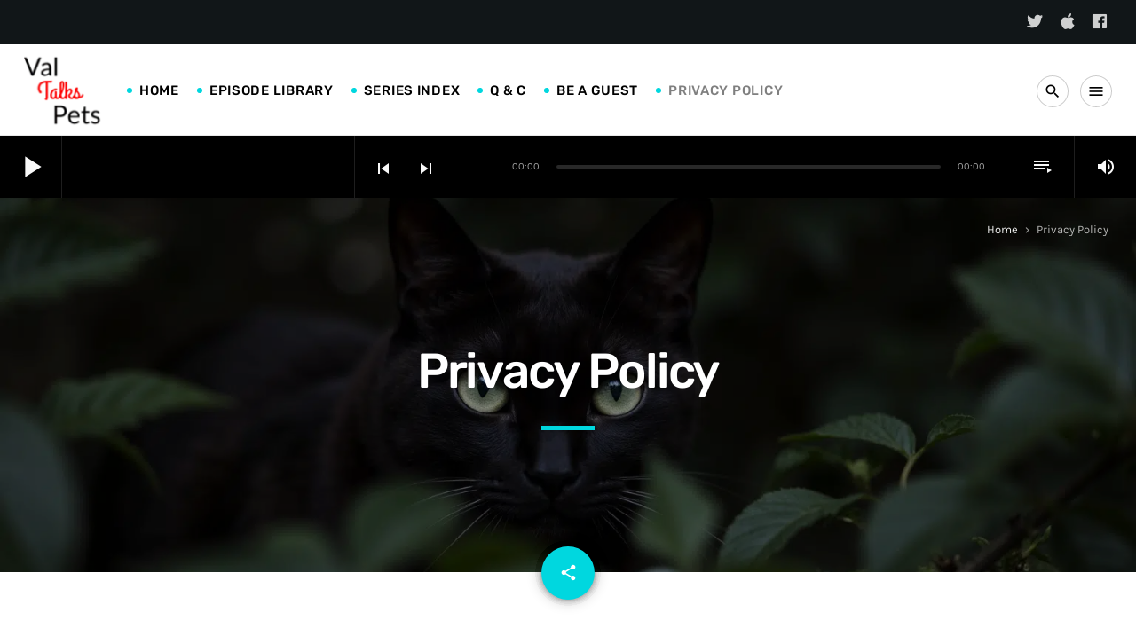

--- FILE ---
content_type: text/html; charset=UTF-8
request_url: https://valtalkspets.com/privacy-policy/
body_size: 20070
content:
<!doctype html><html class="no-js" lang="en-US"><head><script data-no-optimize="1">var litespeed_docref=sessionStorage.getItem("litespeed_docref");litespeed_docref&&(Object.defineProperty(document,"referrer",{get:function(){return litespeed_docref}}),sessionStorage.removeItem("litespeed_docref"));</script> <meta charset="UTF-8"><meta http-equiv="X-UA-Compatible" content="IE=edge"><meta name="viewport" content="width=device-width, initial-scale=1.0"> <script data-cookieconsent="ignore" type="litespeed/javascript">window.dataLayer=window.dataLayer||[];function gtag(){dataLayer.push(arguments)}
gtag("consent","default",{ad_personalization:"denied",ad_storage:"denied",ad_user_data:"denied",analytics_storage:"denied",functionality_storage:"denied",personalization_storage:"denied",security_storage:"granted",wait_for_update:500,});gtag("set","ads_data_redaction",!0)</script> <meta name='robots' content='index, follow, max-image-preview:large, max-snippet:-1, max-video-preview:-1' /><title>Privacy Policy - Val Talks Pets</title><link rel="canonical" href="https://valtalkspets.com/privacy-policy/" /><meta property="og:locale" content="en_US" /><meta property="og:type" content="article" /><meta property="og:title" content="Privacy Policy - Val Talks Pets" /><meta property="og:description" content="Last updated: 2025-01-01 Val Talks Pets&nbsp; (“us”, “we”, or “our”) operates https://valtalkspets.com (the “Site”). This page informs you of our policies regarding the collection, use and disclosure of Personal Information we receive from users of the Site. We use your Personal Information only for providing and improving the Site. By [...]" /><meta property="og:url" content="https://valtalkspets.com/privacy-policy/" /><meta property="og:site_name" content="Val Talks Pets" /><meta property="article:modified_time" content="2025-12-07T16:01:50+00:00" /><meta property="og:image" content="https://valtalkspets.com/wp-content/uploads/2025/12/Artistly-Design-019af98a-620a-705c-a53d-f9b506900bb0.png" /><meta property="og:image:width" content="1536" /><meta property="og:image:height" content="640" /><meta property="og:image:type" content="image/png" /><meta name="twitter:card" content="summary_large_image" /><meta name="twitter:label1" content="Est. reading time" /><meta name="twitter:data1" content="3 minutes" /> <script type="application/ld+json" class="yoast-schema-graph">{"@context":"https://schema.org","@graph":[{"@type":"WebPage","@id":"https://valtalkspets.com/privacy-policy/","url":"https://valtalkspets.com/privacy-policy/","name":"Privacy Policy - Val Talks Pets","isPartOf":{"@id":"https://valtalkspets.com/#website"},"primaryImageOfPage":{"@id":"https://valtalkspets.com/privacy-policy/#primaryimage"},"image":{"@id":"https://valtalkspets.com/privacy-policy/#primaryimage"},"thumbnailUrl":"https://valtalkspets.com/wp-content/uploads/2025/12/Artistly-Design-019af98a-620a-705c-a53d-f9b506900bb0.png","datePublished":"2020-04-12T15:36:19+00:00","dateModified":"2025-12-07T16:01:50+00:00","breadcrumb":{"@id":"https://valtalkspets.com/privacy-policy/#breadcrumb"},"inLanguage":"en-US","potentialAction":[{"@type":"ReadAction","target":["https://valtalkspets.com/privacy-policy/"]}]},{"@type":"ImageObject","inLanguage":"en-US","@id":"https://valtalkspets.com/privacy-policy/#primaryimage","url":"https://valtalkspets.com/wp-content/uploads/2025/12/Artistly-Design-019af98a-620a-705c-a53d-f9b506900bb0.png","contentUrl":"https://valtalkspets.com/wp-content/uploads/2025/12/Artistly-Design-019af98a-620a-705c-a53d-f9b506900bb0.png","width":1536,"height":640},{"@type":"BreadcrumbList","@id":"https://valtalkspets.com/privacy-policy/#breadcrumb","itemListElement":[{"@type":"ListItem","position":1,"name":"Home","item":"https://valtalkspets.com/"},{"@type":"ListItem","position":2,"name":"Privacy Policy"}]},{"@type":"WebSite","@id":"https://valtalkspets.com/#website","url":"https://valtalkspets.com/","name":"Val Talks Pets","description":"Because Knowing Is Caring","potentialAction":[{"@type":"SearchAction","target":{"@type":"EntryPoint","urlTemplate":"https://valtalkspets.com/?s={search_term_string}"},"query-input":{"@type":"PropertyValueSpecification","valueRequired":true,"valueName":"search_term_string"}}],"inLanguage":"en-US"}]}</script> <link rel='dns-prefetch' href='//maps.googleapis.com' /><link rel='dns-prefetch' href='//www.google.com' /><link rel='dns-prefetch' href='//www.googletagmanager.com' /><link rel='dns-prefetch' href='//www.youtube.com' /><link rel="alternate" type="application/rss+xml" title="Val Talks Pets &raquo; Feed" href="https://valtalkspets.com/feed/" /><link rel="alternate" type="application/rss+xml" title="Val Talks Pets &raquo; Comments Feed" href="https://valtalkspets.com/comments/feed/" /><link rel="alternate" title="oEmbed (JSON)" type="application/json+oembed" href="https://valtalkspets.com/wp-json/oembed/1.0/embed?url=https%3A%2F%2Fvaltalkspets.com%2Fprivacy-policy%2F" /><link rel="alternate" title="oEmbed (XML)" type="text/xml+oembed" href="https://valtalkspets.com/wp-json/oembed/1.0/embed?url=https%3A%2F%2Fvaltalkspets.com%2Fprivacy-policy%2F&#038;format=xml" /><style id="litespeed-ccss">.ttg-reaktions-shareball{width:100%;height:100%;position:relative}.ttg-reaktions-shareball__menu-btn{border-radius:50%;width:60px;height:60px;display:flex;flex-direction:column;justify-content:center;align-items:center;z-index:2;-webkit-transform-origin:50% 50%;transform-origin:50% 50%;-webkit-backface-visibility:hidden;backface-visibility:hidden;-webkit-transform:translateZ(0) translate3d(0,0,0) translate(-50%,-50%),scale(1);transform:translateZ(0) translate3d(0,0,0) translate(-50%,-50%),scale(1)}.ttg-reaktions-shareball__menu-btn .ttg-reaktions-share,.ttg-reaktions-shareball__menu-btn .ttg-reaktions-close{-webkit-transform:scale(1);transform:scale(1);opacity:1;position:absolute}.ttg-reaktions-shareball__menu-btn .ttg-reaktions-close{-webkit-transform:scale(0);transform:scale(0);opacity:0}.ttg-reaktions-shareball__menu-btn,.ttg-reaktions-shareball a{box-shadow:0 0 15px 3px rgb(0 0 0/.2)}.ttg-reaktions-shareball__pinterest{background-color:#bd081c}.ttg-reaktions-shareball__whatsapp{background-color:#25d366}.ttg-reaktions-shareball__facebook{background-color:#3b5998}.ttg-reaktions-shareball__twitter{background-color:#1da1f2}.ttg-reaktions-shareball__linkedin{background-color:#007bb5}.ttg-reaktions-shareball__tumblr{background-color:#2c4762}.ttg-reaktions-shareball__like{background-color:#87dd00}.ttg-reaktions-shareball__email{background-color:#fc0}.ttg-reaktions-shareball__menu-btn,.ttg-reaktions-shareball__icons-wrapper{position:absolute;top:50%;left:50%;-webkit-transform:translate(-50%,-50%) scale(1);transform:translate(-50%,-50%) scale(1)}.ttg-reaktions-shareball__icons{position:relative}.ttg-reaktions-shareball__icons a{position:absolute;top:calc(50% - 20px);left:calc(50% - 20px);width:40px;height:40px;border-radius:50%;display:block;-webkit-transform:translate(0,0);transform:translate(0,0);-webkit-transform-origin:50% 50%;transform-origin:50% 50%;z-index:1;text-align:center;line-height:40px;color:#fff;vertical-align:sub}.ttg-reaktions-shareball__icons a.ttg-reaktions-shareball__like span{clear:both;float:none}.ttg-reaktions-shareball__icons a.ttg-reaktions-shareball__like span.count{font-size:9px;position:absolute;bottom:17px;width:30px;margin-left:-15px;height:10px;display:block;left:50%}.ttg-reaktions-shareball__icons a i{font-size:18px;display:inline;line-height:inherit;vertical-align:middle}.ttg-reaktions-shareball i.qt-socicon-whatsapp,.ttg-reaktions-shareball i.material-icons{font-size:21px;vertical-align:sub}.ttg-reaktions-shareball i.material-icons{line-height:38px;vertical-align:top}[class^="reakticons-"]:before{font-family:"reakticons"!important;font-style:normal!important;font-weight:normal!important;font-variant:normal!important;text-transform:none!important;speak:none;line-height:1;-webkit-font-smoothing:antialiased;-moz-osx-font-smoothing:grayscale}.reakticons-heart:before{content:"j"}[class^="qt-socicon-"]:before{font-family:"qt-socicon"!important;font-style:normal!important;font-weight:normal!important;font-variant:normal!important;text-transform:none!important;speak:none;line-height:1;-webkit-font-smoothing:antialiased;-moz-osx-font-smoothing:grayscale}.qt-socicon-facebook:before{content:"8"}.qt-socicon-itunes:before{content:"w"}.qt-socicon-linkedin:before{content:"t"}.qt-socicon-tumblr:before{content:"y"}.qt-socicon-pinterest:before{content:"h"}.qt-socicon-twitter:before{content:"z"}.qt-socicon-whatsapp:before{content:"b"}ul{box-sizing:border-box}:root{--wp--preset--font-size--normal:16px;--wp--preset--font-size--huge:42px}:root{--wp--preset--aspect-ratio--square:1;--wp--preset--aspect-ratio--4-3:4/3;--wp--preset--aspect-ratio--3-4:3/4;--wp--preset--aspect-ratio--3-2:3/2;--wp--preset--aspect-ratio--2-3:2/3;--wp--preset--aspect-ratio--16-9:16/9;--wp--preset--aspect-ratio--9-16:9/16;--wp--preset--color--black:#000000;--wp--preset--color--cyan-bluish-gray:#abb8c3;--wp--preset--color--white:#ffffff;--wp--preset--color--pale-pink:#f78da7;--wp--preset--color--vivid-red:#cf2e2e;--wp--preset--color--luminous-vivid-orange:#ff6900;--wp--preset--color--luminous-vivid-amber:#fcb900;--wp--preset--color--light-green-cyan:#7bdcb5;--wp--preset--color--vivid-green-cyan:#00d084;--wp--preset--color--pale-cyan-blue:#8ed1fc;--wp--preset--color--vivid-cyan-blue:#0693e3;--wp--preset--color--vivid-purple:#9b51e0;--wp--preset--gradient--vivid-cyan-blue-to-vivid-purple:linear-gradient(135deg,rgba(6,147,227,1) 0%,rgb(155,81,224) 100%);--wp--preset--gradient--light-green-cyan-to-vivid-green-cyan:linear-gradient(135deg,rgb(122,220,180) 0%,rgb(0,208,130) 100%);--wp--preset--gradient--luminous-vivid-amber-to-luminous-vivid-orange:linear-gradient(135deg,rgba(252,185,0,1) 0%,rgba(255,105,0,1) 100%);--wp--preset--gradient--luminous-vivid-orange-to-vivid-red:linear-gradient(135deg,rgba(255,105,0,1) 0%,rgb(207,46,46) 100%);--wp--preset--gradient--very-light-gray-to-cyan-bluish-gray:linear-gradient(135deg,rgb(238,238,238) 0%,rgb(169,184,195) 100%);--wp--preset--gradient--cool-to-warm-spectrum:linear-gradient(135deg,rgb(74,234,220) 0%,rgb(151,120,209) 20%,rgb(207,42,186) 40%,rgb(238,44,130) 60%,rgb(251,105,98) 80%,rgb(254,248,76) 100%);--wp--preset--gradient--blush-light-purple:linear-gradient(135deg,rgb(255,206,236) 0%,rgb(152,150,240) 100%);--wp--preset--gradient--blush-bordeaux:linear-gradient(135deg,rgb(254,205,165) 0%,rgb(254,45,45) 50%,rgb(107,0,62) 100%);--wp--preset--gradient--luminous-dusk:linear-gradient(135deg,rgb(255,203,112) 0%,rgb(199,81,192) 50%,rgb(65,88,208) 100%);--wp--preset--gradient--pale-ocean:linear-gradient(135deg,rgb(255,245,203) 0%,rgb(182,227,212) 50%,rgb(51,167,181) 100%);--wp--preset--gradient--electric-grass:linear-gradient(135deg,rgb(202,248,128) 0%,rgb(113,206,126) 100%);--wp--preset--gradient--midnight:linear-gradient(135deg,rgb(2,3,129) 0%,rgb(40,116,252) 100%);--wp--preset--font-size--small:13px;--wp--preset--font-size--medium:20px;--wp--preset--font-size--large:36px;--wp--preset--font-size--x-large:42px;--wp--preset--spacing--20:0.44rem;--wp--preset--spacing--30:0.67rem;--wp--preset--spacing--40:1rem;--wp--preset--spacing--50:1.5rem;--wp--preset--spacing--60:2.25rem;--wp--preset--spacing--70:3.38rem;--wp--preset--spacing--80:5.06rem;--wp--preset--shadow--natural:6px 6px 9px rgba(0, 0, 0, 0.2);--wp--preset--shadow--deep:12px 12px 50px rgba(0, 0, 0, 0.4);--wp--preset--shadow--sharp:6px 6px 0px rgba(0, 0, 0, 0.2);--wp--preset--shadow--outlined:6px 6px 0px -3px rgba(255, 255, 255, 1), 6px 6px rgba(0, 0, 0, 1);--wp--preset--shadow--crisp:6px 6px 0px rgba(0, 0, 0, 1)}body{padding-bottom:60px}.qtmplayer{position:fixed;bottom:0;width:100%;z-index:100}.qtmplayer__debug{display:block;width:80%;height:30%;font-size:9px;background:rgb(0 0 0/.8);color:#fff;position:fixed;top:120px;left:0;z-index:99999999999;overflow:scroll;opacity:0}.qtmplayer__controls{height:60px;position:relative;width:100%;z-index:22;margin:0 auto}.qtmplayer__controllayer{display:block;width:100%;height:60px}.qtmplayer__basic{display:flex;width:100%;height:60px;z-index:100;position:relative}.qtmplayer__play,.qtmplayer__openbtn,.qtmplayer__songdata{display:inherit;float:left;height:60px;width:60px;line-height:60px;align-items:center}.qtmplayer__play i,.qtmplayer__openbtn i{width:60px;text-align:center}.qtmplayer__play{border-right:1px solid rgb(100 100 100/.3)}.qtmplayer__openbtn{border-left:1px solid rgb(100 100 100/.3)}.qtmplayer__songdata{flex-grow:1;flex-wrap:wrap;text-align:left;padding:12px}.qtmplayer__songdata p{display:block;clear:both;flex-basis:100%;margin:0;line-height:1.2em;font-size:15px}.qtmplayer__title,.qtmplayer__artist{white-space:nowrap;overflow:hidden;text-overflow:ellipsis;max-height:1.2em;max-width:100%}.qtmplayer__notification{position:absolute;color:#f9f9f9;top:0;right:1px;font-size:18px;padding:0 3px;-webkit-transform:scale(0);transform:scale(0);will-change:transform;display:inline-block;top:0%;left:0%;margin-left:0;margin-top:1px;box-shadow:none;font-size:16px;line-height:inherit;width:60px;height:60px;top:0;left:0;border-radius:50%;overflow:hidden}.qtmplayer__advanced,.qtmplayer__playlistcontainer{padding:0;position:fixed;top:0;left:0;height:100vh;max-height:100%;padding-bottom:60px;width:100vw;z-index:110;-webkit-transform:translateX(100%);transform:translateX(100%);display:flex}.qtmplayer__advanced>*,.qtmplayer__playlistcontainer>*{z-index:20;position:relative}.qtmplayer__covercontainer{width:100%;padding:22px 22px 0 22px;margin:30px auto 20px auto;max-height:55vh;max-width:80%}.qtmplayer__cover{width:100%;border-radius:3px;overflow:hidden;display:block;line-height:0;box-shadow:0 0 25px rgb(0 0 0/.8);position:relative;padding-top:100%}.qtmplayer__songdatam{padding:0 24px;text-align:center}.qtmplayer__songdatam p{text-overflow:ellipsis;height:1.2em;line-height:1em;overflow:hidden;margin:0;padding:0}.qtmplayer__volume{display:none}.qtmplayer__time,.qtmplayer__length{height:60px;line-height:60px;font-size:11px;left:-14%;position:absolute;opacity:.65}.qtmplayer__length{left:auto;right:-14%}.qtmplayer__track{height:60px;position:relative;width:70%;left:15%}.qtmplayer-track-adv{position:absolute;display:block;width:0%;height:4px;top:50%;left:0;z-index:2;content:" ";margin-top:-2px;border-radius:2px}.qtmplayer-tbg{width:100%;background-color:rgb(100 100 100/.4)}.qtmplayer-track-minicue{position:absolute;width:1px;height:1px;opacity:1;top:50%;left:0;z-index:3;content:" ";display:block;display:none}.qtmplayer-track-minicue::before{display:block;content:" ";background:#fff;position:absolute;box-sizing:border-box;top:0;left:0;opacity:1;border-radius:50%;width:10px;height:10px;margin-top:-5px;margin-left:-5px}.qtmplayer-track-minicue::after{display:block;content:" ";width:40px;height:40px;background:#fff0;position:absolute;top:0;left:0;margin-left:-20px;margin-top:-20px;opacity:.3}.qtmplayer__actions{height:62px;line-height:62px;text-align:center;bottom:62px;width:100%;position:absolute;bottom:20px;word-break:keep-all}.qtmplayer__prev,.qtmplayer__next,.qtmplayer__cart,.qtmplayer__playlistbtn,.qtmplayer__plclose{float:none;border:none;height:62px;width:62px;line-height:62px;text-align:center;display:inline-block;vertical-align:middle;width:auto;flex-grow:1;min-width:30px;color:inherit}.qtmplayer__prev i,.qtmplayer__next i,.qtmplayer__cart i,.qtmplayer__playlistbtn i,.qtmplayer__plclose i{width:auto;vertical-align:sub;line-height:62px;padding:0 12px}.qtmplayer__cart{position:absolute;right:10px}.qtmplayer__playmob{width:62px;height:62px;line-height:62px;text-align:center;border-radius:50px;border:2px solid;display:inline-block;color:inherit;margin:0 8px}.qtmplayer__playmob i{font-size:38px;vertical-align:top;line-height:58px}.qtmplayer__playlistbtn{position:absolute;top:0;right:0;width:60px}.qtmplayer__plclose__adv{position:absolute;top:0;left:0}.qtmplayer__bgimg{position:absolute;top:0;left:0;z-index:0;width:100%;height:100%;background-size:cover;opacity:.5}.qtmplayer__bgimg::after{position:absolute;top:0;left:0;z-index:2;width:100%;height:100%;display:block;content:" ";background:linear-gradient(to bottom,#fff0 0%,#fff0 1%,rgb(0 0 0/.99) 50%)}.qtmplayer__playlistcontainer{z-index:20000;opacity:1;display:block;left:0;top:0;padding:0;width:100vw;width:100%}.qtmplayer-column-left{display:none}.qtmplayer-playlist{margin:0;padding:0;position:relative;z-index:10;border-top:1px solid rgb(100 100 100/.3)}.qtmplayer-playlist li{list-style:none;padding:0;line-height:1.2em;clear:both;display:block;border-bottom:1px solid rgb(100 100 100/.3);position:relative;margin:0}.qtmplayer-playlist li:last-child{border-bottom:none}.qtmplayer-playlist li p{margin-bottom:0;position:relative}.qtmplayer-playlist li *{z-index:5}.qtmplayer-playlist li img{position:absolute;z-index:0;height:68px;width:68px;left:0;top:0;opacity:.4}.qtmplayer-playlist li::after{display:block;clear:both;width:100%;content:" "}.qtmplayer-playlist li .qtmplayer-play{display:inline-block;float:left;width:68px;height:68px;text-align:center;line-height:68px;display:inline-block;z-index:20;position:relative;vertical-align:baseline}.qtmplayer-playlist li .qtmplayer-play i{vertical-align:baseline;line-height:68px;font-size:36px}.qtmplayer-playlist li p{width:calc(100% - 140px);float:left;padding-left:22px;padding-top:16px;position:relative;max-height:70px;overflow:hidden}.qtmplayer-playlist li .qtmplayer-tit{font-size:14px;font-weight:700;color:inherit}.qtmplayer-playlist li .qtmplayer-art{font-size:12px}.qtmplayer-playlist li .qtmplayer-tit,.qtmplayer-playlist li .qtmplayer-art{display:block;clear:both;line-height:1.3em;max-width:100%;white-space:nowrap;overflow:hidden;text-overflow:ellipsis}@media only screen and (min-width:1201px){body{padding-bottom:0}.qtmplayer{position:relative}.qtmplayer__controls{height:70px;padding:0;max-width:1706px;margin:0 auto}.qtmplayer__controllayer{height:70px}.qtmplayer__basic{height:70px;width:400px;border-right:1px solid rgb(100 100 100/.3);float:left}.qtmplayer__openbtn{display:none}.qtmplayer__play,.qtmplayer__openbtn,.qtmplayer__songdata{height:70px;width:70px;line-height:70px;color:inherit}.qtmplayer__play i,.qtmplayer__openbtn i{width:70px}.qtmplayer__play i{font-size:40px}.qtmplayer__songdata{width:auto;display:block;flex-grow:1;padding:15px 18px;width:320px}.qtmplayer__songdata p{line-height:1.4em;max-height:1.4em;letter-spacing:.01em;text-transform:capitalize}.qtmplayer__songdata .qtmplayer__title{font-size:15px;max-height:23px}.qtmplayer__songdata .qtmplayer__artist{opacity:.5;font-size:13px}.qtmplayer__play .qtmplayer__notification{font-size:18px}.qtmplayer__advanced{position:relative;-webkit-transform:none;transform:none;padding:0;width:auto;flex-grow:1;display:flex}.qtmplayer__time,.qtmplayer__length{height:70px;line-height:70px}.qtmplayer__playmob,.qtmplayer__songdatam{display:none}.qtmplayer__covercontainer{width:70px;height:70px;padding:0;margin:0;display:block}.qtmplayer__cover{border-radius:0;box-shadow:none}.qtmplayer__bgimg{display:none}.qtmplayer__actions{width:auto;position:relative;height:70px;line-height:70px;bottom:0;padding:0 10px;border-right:1px solid rgb(100 100 100/.3)}.qtmplayer__prev,.qtmplayer__next,.qtmplayer__cart,.qtmplayer__playlistbtn,.qtmplayer__plclose,.qtmplayer__volume{height:70px;line-height:inherit;position:relative;width:auto;max-width:70px;height:70px;line-height:70px;display:inline-block;overflow:hidden;text-align:center}.qtmplayer__prev i,.qtmplayer__next i,.qtmplayer__cart i,.qtmplayer__playlistbtn i,.qtmplayer__plclose i,.qtmplayer__volume i{padding:0 10px;line-height:inherit;max-width:44px;overflow:hidden}.qtmplayer__cart{position:relative;right:initial}.qtmplayer__volume{width:70px;border-left:1px solid rgb(100 100 100/.3);position:relative}.qtmplayer__track{height:70px;left:0;width:100%}.qtmplayer__trackcontainer{position:relative;height:70px;flex-grow:1;left:0;width:auto;padding:0 80px;flex-grow:1}.qtmplayer__time{left:-50px}.qtmplayer__length{right:-50px}.qtmplayer__plclose{display:none}.qtmplayer__playlistcontainer{-webkit-transform:none;transform:none;position:relative;max-height:0;overflow:hidden;max-width:1706px;margin:0 auto;padding:0;height:auto;z-index:20}.qtmplayer__playlistcontainer::-webkit-scrollbar{width:0;height:0;background:#fff0}.qtmplayer__nocover .qtmplayer__covercontainer{display:none}.qtmplayer__vcontainer{display:block;position:absolute;top:100%;left:-1px;width:70px;height:150px;padding:0;height:0;overflow:hidden;z-index:8000;border:1px solid #fff0;border-top:none;margin-top:-1px}.qtmplayer__vcontrol{display:block;left:0;width:100%;position:relative;height:100px;top:25px}.qtmplayer__vtrack,.qtmplayer__vfill{display:block;height:100px;width:4px;border-radius:2px;position:absolute;left:50%;margin-left:-2px}.qtmplayer__vfill{bottom:0;top:auto}.qtmplayer__vball{top:0;left:50%;position:absolute;margin-left:0;display:block}}.qtmplayer__controllayer,.qtmplayer__basic,.qtmplayer__advanced,.qtmplayer-playlist,.qtmplayer__vcontainer,.qtmplayer__playlistcontainer,.qtmplayer__notification{background:#333;color:#f9f9f9}.qtmplayer-content-accent,.qtmplayer-btn,.qtmplayer__vfill{background:#F90;color:#fff}.qtmplayer-buffer,.qtmplayer__vtrack{background-color:rgb(255 255 255/.5)}@media only screen and (max-width:600px){.wpcast-hide-on-small-only{display:none!important}}@media only screen and (max-width:1200px){.wpcast-hide-on-large-and-down{display:none!important}}@media only screen and (min-width:1201px){.wpcast-hide-on-large-only{display:none!important}}html{font-family:sans-serif;-ms-text-size-adjust:100%;-webkit-text-size-adjust:100%;box-sizing:border-box}body{margin:0}*,*:before,*:after{box-sizing:inherit}a{text-decoration:none}nav{display:block}a{background-color:#fff0}img{border:0}hr{box-sizing:content-box;height:0}button,input{color:inherit;font:inherit;margin:0}button{overflow:visible}button{-webkit-appearance:button}button::-moz-focus-inner,input::-moz-focus-inner{border:0;padding:0}input{line-height:normal}input[type="text"]{background:#fff;color:#888}ul{padding:0}ul li{list-style-type:none}html,body{scroll-behavior:smooth}.wpcast-global{max-width:100%;max-width:100vw;overflow-x:hidden}.wpcast-container{width:100%;padding:0 16px;margin:0 auto}.wpcast-left{float:left!important}.wpcast-right{float:right!important}.wpcast-center{margin-left:auto;margin-right:auto}.wpcast-master{overflow-x:hidden}*,:before,:after{box-sizing:border-box;-webkit-backface-visibility:hidden;margin:0;padding:0;outline:none!important}a{outline:none!important}img{max-width:100%;height:auto;display:inline-block}.wpcast-right{float:right}.wpcast-section{padding:40px 0}.wpcast-bgimg{position:absolute;z-index:1;top:0;left:0;height:100%;width:100%;overflow:hidden;clip:rect(0,auto,auto,0);background:#111}.wpcast-bgimg img{position:absolute;z-index:1;top:0;left:0;height:100%;width:100%;-o-object-fit:cover;object-fit:cover;max-width:100%;min-width:100%;vertical-align:bottom}html{font-size:.875em}body{line-height:1.54;letter-spacing:-.018em;text-rendering:optimizeLegibility}p{margin-bottom:1.3em;-webkit-hyphens:auto;-ms-hyphens:auto;hyphens:auto;line-height:1.54}p:last-child{margin-bottom:0}p::after{display:block;content:" ";width:100%;clear:both}h1,h3,h6{margin:1.414em 0 .77em;margin:1.25em 0 .54em;line-height:1.3;letter-spacing:-.02em;text-rendering:geometricPrecision}h3 a{color:inherit}h1{margin-top:0;font-size:1.802em}h3{font-size:1.424em}h6{font-size:1em}.wpcast-small{font-size:.889em}a i,a:-webkit-any-link i{vertical-align:middle}*{word-break:break-word}ul{margin-left:26px}ul li{padding:8px}ul>li{list-style-type:square}hr{clear:both;margin:.5em 0;border:none;border-top:2px solid;opacity:.15}.wpcast-btn{padding:0 17px;text-transform:uppercase;height:34px;line-height:32px;border-radius:17px;text-align:center;min-width:34px;display:inline-block;vertical-align:middle;border:1px solid;color:inherit;font-size:12px;text-rendering:geometricPrecision;background-size:0% 102%;background-repeat:no-repeat;background-position:-2px 101%;background-image:linear-gradient(to right,rgb(169 196 211/.3) 100%,#fff 100%)}.wpcast-btn__r{padding:0;width:34px}.wpcast-btn i{line-height:34px;display:inline-block;vertical-align:baseline;position:relative;margin:-1px 0 0 0;font-size:1.5em;display:inline-flex;display:-webkit-inline-flex;vertical-align:bottom}.wpcast-btn.wpcast-icon-l{padding:0 17px 0 13.6px}.wpcast-btn.wpcast-icon-l i{float:left;line-height:34px;margin-right:4px}.wpcast-btn-primary{border:none;line-height:34px}.wpcast-headerbar{position:relative;z-index:250}.wpcast-menu{overflow:hidden;border-bottom:1px solid rgb(100 100 100/.15);vertical-align:middle;text-align:right;min-height:54px;line-height:46px;padding:4px 10px;position:relative;z-index:250}.wpcast-menu__logo{margin:0;line-height:46px;height:46px;vertical-align:middle;display:inline-block;float:left}.wpcast-menu__logo img{line-height:0;max-height:46px;width:auto;vertical-align:middle}.wpcast-logo_header{display:none}.wpcast-logo_header_mob{display:block}.wpcast-menu-horizontal{display:none}.wpcast-menubar li{list-style:none;display:inline-block;margin:0 10px 0 0;padding:0}.wpcast-menubar li a{text-transform:uppercase;color:inherit;font-size:15px}.wpcast-menubar li::before{display:inline-block;content:" ";width:4px;height:4px;border-radius:50%;background:#fff;margin-right:4px;vertical-align:middle;margin-top:-2px}.wpcast-menubar>li>a{max-width:220px;white-space:nowrap;overflow:hidden;text-overflow:ellipsis}.wpcast-secondaryhead{display:none}.wpcast-overlay{position:fixed;width:100%;width:100vw;height:100%;height:100vh;overflow-x:hidden;overflow-y:auto;-webkit-transform:translateX(110%);transform:translateX(110%);z-index:500000;top:0;left:0}.wpcast-overlay__closebar{min-height:54px;line-height:46px;padding:4px 16px;text-align:right}.wpcast-searchbar{position:fixed;width:100%;width:100vw;height:54px;overflow:hidden;-webkit-transform:translateX(100%);transform:translateX(100%);z-index:500;top:0;left:0;line-height:46px;padding:4px 16px}.wpcast-searchbar form{margin:0;padding:0;height:54px;width:80%;width:calc(100% - 46px);float:left}.wpcast-searchbar form input{width:100%;height:46px;line-height:46px;font-size:1.4rem;padding-right:10px;border:none;background:#fff0;color:inherit}.wpcast-menu-tree{margin:0;padding:0;line-height:1.2em}.wpcast-menu-tree li{list-style-type:none;padding:0;position:relative;border-top:1px solid rgb(100 100 100/.1)}.wpcast-menu-tree li a{padding:.2em 1em;display:inline-block;vertical-align:middle;opacity:1}.wpcast-menu-tree li>a{min-height:40px;line-height:40px}.wpcast-social i{font-size:1.2em;margin-top:-.12em}.wpcast-pageheader{position:relative;text-align:center}.wpcast-pageheader h1{margin:0}.wpcast-pageheader__contents{padding:70px 0;position:relative;z-index:8;background:rgb(0 0 0/.4)}.wpcast-pageheader .wpcast-decor{margin-top:16px;margin-bottom:0}.wpcast-pageheader__breadcrumb{display:none}.wpcast-pageheader__breadcrumb{position:absolute;z-index:30;bottom:16px;width:100%;padding:0 15px}.wpcast-pageheader .wpcast-shareball{position:absolute;z-index:20;height:1px;width:100%}.wpcast-decor{width:60px;margin-top:0;margin-bottom:0;border-width:5px;opacity:1}.wpcast-caption__s{text-transform:uppercase;letter-spacing:.05em}.wpcast-caption{position:relative;padding-bottom:.5em}.wpcast-caption::after{display:inline-block;content:" ";margin:0;padding:0;height:6px;width:30px;border-bottom:2px solid;position:absolute;bottom:-2px;left:0}.wpcast-caption__s{border-bottom:1px solid rgb(100 100 100/.2);margin-bottom:1.6em;font-size:13px}.wpcast-container{width:100%;max-width:860px;margin:0 auto;padding:0;padding-left:10px;padding-right:10px}.wpcast-row{margin:0-5px}.wpcast-row:after{content:"";display:table;clear:both}.wpcast-row .wpcast-col{float:left;box-sizing:border-box;padding:0 5px}.wpcast-row .wpcast-col.wpcast-s12{width:100%;margin-left:auto;left:auto;right:auto}.wpcast-row .wpcast-col.wpcast-s12:nth-child(n+1){clear:left}.wpcast-breadcrumb{margin:5px 0 0 0;padding:0;position:relative;line-height:16px;display:block;clear:both;text-align:right;overflow:hidden;opacity:1}.wpcast-breadcrumb li{line-height:13px;display:inline-block;font-size:13px;padding:0;font-size:13px;float:none}.wpcast-breadcrumb li i{opacity:.6;font-size:1em;vertical-align:middle}.wpcast-breadcrumb li a,.wpcast-breadcrumb li span{color:inherit;opacity:.95;padding:0;font-size:13px;padding:0 4px}.wpcast-breadcrumb li span{opacity:.7}.wpcast-breadcrumb li:first-child a{padding-left:0}.wpcast-sidebar__offcanvas{padding:1rem}.wpcast-widget{list-style:none;padding:0;margin:5px 0 45px 0;font-size:15px;letter-spacing:.03em;line-height:1.5em}.wpcast-widget__title,.wpcast-widget__title.wpcast-caption{margin-bottom:1rem;margin-top:0;color:inherit}.wpcast-widget.widget_recent_entries ul{margin:8px 0 0 0}.wpcast-widget.widget_recent_entries ul li{list-style-type:none;padding:.2em 0;margin:0}.wpcast-widget.widget_recent_entries ul li:first-child{padding-top:0}.wpcast-widget.widget_recent_entries>ul>li{border-bottom:1px solid rgb(100 100 100/.1);padding:.3em 0}.wpcast-widget .tagcloud a{display:inline-block;margin:0 4px 4px 0;float:left;text-transform:uppercase;background:rgb(100 100 100/.1);padding:2px 6px}.wpcast-widget>ul{margin:0;padding:0}.wpcast-widget>ul{margin:0 0 20px 0}body{background-color:#f9f9f9;color:#777}a{color:#00a8c6}.wpcast-btn{border-color:rgb(119 119 119/.2)}h1,h3,h6{color:#343434}.wpcast-caption__s{color:rgb(119 119 119/.65)}.wpcast-paper{background-color:#fff}.wpcast-primary{background-color:#111618;color:#fff}.wpcast-primary h1{color:#fff}.ttg-reaktions-accent,.wpcast-btn-primary,.wpcast-menubar li::before{background-color:#00a8c6;color:#fff}.wpcast-decor,.wpcast-caption::after{border-color:#00a8c6}@media only screen and (min-width:1201px){.wpcast-btn{background-image:linear-gradient(to right,rgb(0 215 223/.5) 100%,#fff 100%)}.wpcast-btn{background-image:linear-gradient(to right,#00d7df 100%,#fff 100%)}}@media only screen and (min-width:601px){.wpcast-container{width:100%;max-width:740px}html{font-size:1em}h1{font-size:2.332em}h3{font-size:1.728em}h6{font-size:1em}.wpcast-small{font-size:1em}.wpcast-btn{padding:0 20px;height:36px;line-height:34px;border-radius:18px;min-width:36px;font-size:13px}.wpcast-btn__r{width:36px;padding:0}.wpcast-btn i{line-height:36px}.wpcast-btn.wpcast-icon-l{padding:0 20px 0 15px}.wpcast-btn.wpcast-icon-l i{line-height:36px;margin-right:8px}.wpcast-btn-primary{line-height:36px}.wpcast-caption__s{font-size:1em}.wpcast-section{padding:70px 0}.wpcast-row{margin:0-10px}.wpcast-row .wpcast-col{padding:0 10px}.wpcast-row .wpcast-col.wpcast-m6{width:50%;margin-left:auto;left:auto;right:auto}.wpcast-row .wpcast-col.wpcast-s12:nth-child(n+1){clear:none}.wpcast-row .wpcast-col.wpcast-m6:nth-child(2n+1){clear:left}.wpcast-menu{min-height:78px;line-height:70px;position:relative;padding:0;width:100%}.wpcast-menu__cont{margin:0 auto;padding:4px 16px}.wpcast-menu__logo{line-height:70px;height:70px}.wpcast-menu__logo img{max-height:70px}.wpcast-logolink{height:70px;display:block;line-height:65px}.wpcast-logo_header{display:inline-block;vertical-align:middle;display:inline}.wpcast-logo_header_mob{display:none}.wpcast-secondaryhead{display:block}.wpcast-secondaryhead__cont{max-width:1760px;margin:0 auto;min-height:50px;line-height:50px;padding:0 16px}.wpcast-secondaryhead .wpcast-social a{color:inherit;font-size:15px;padding:0 4px;margin-left:5px;opacity:.8}.wpcast-pageheader__contents{padding:130px 0}.wpcast-pageheader__breadcrumb{display:block}.wpcast-searchbar{position:absolute;height:78px;-webkit-transform:translateX(100%);transform:translateX(100%);line-height:78px}.wpcast-searchbar__cont{max-width:1760px;padding:0;margin:0 auto}.wpcast-searchbar form{height:78px;float:left}.wpcast-searchbar form input{height:78px;line-height:78px;font-size:1.8rem;padding-right:20px;padding-left:0;width:calc(100% - 200px);vertical-align:middle;float:left}.wpcast-single__nosidebar .wpcast-entrycontent>*:not(.alignwide):not(.alignleft):not(.alignright):not(.alignfull):not(blockquote):not(hr){margin-left:auto;margin-right:auto;max-width:910px;padding-left:70px;padding-right:70px}}@media only screen and (min-width:993px){html{font-size:1em}h1{font-size:2.332em}h3{font-size:1.728em}h6{font-size:1em}.wpcast-small{font-size:1em}.wpcast-container{width:100%;max-width:960px}}@media only screen and (min-width:1201px){html{font-size:1.125rem}h1{font-size:3.051rem}h3{font-size:1.953rem}h6{font-size:1rem}.wpcast-small{font-size:15px}.wpcast-caption__s{font-size:15px}.wpcast-section{padding:120px 0}.wpcast-container{max-width:1170px;padding:0}.wpcast-row{margin:0-15px}.wpcast-row .wpcast-col{padding:0 15px}.wpcast-row .wpcast-col.wpcast-m6:nth-child(2n+1){clear:none}.wpcast-row .wpcast-col.wpcast-l12{width:100%;margin-left:auto;left:auto;right:auto}.wpcast-row .wpcast-col.wpcast-s12:nth-child(n+1){clear:none}.wpcast-row .wpcast-col.wpcast-l12:nth-child(n+1){clear:left}.wpcast-menu{display:table;width:100%;min-height:100px;line-height:46px;table-layout:fixed;overflow:visible;padding:0}.wpcast-menu__cont{max-width:1760px;margin:0 auto;padding:27px}.wpcast-menu__logo{display:table-cell;line-height:100px;height:100px;margin:-27px 0;max-width:250px}.wpcast-menu__logo img{max-height:100px}.wpcast-menu .wpcast-btn{margin-left:8px}.wpcast-logolink{height:100px;line-height:94px}.wpcast-menu-horizontal{display:table-cell;max-width:70%;max-width:calc(100% - 310px);text-align:left;float:left;min-height:46px;line-height:46px}.wpcast-menu-horizontal .wpcast-menubar li{padding-left:14px}.wpcast-menu-horizontal .wpcast-menubar li::before{margin-right:8px;margin-top:-3px;width:6px;height:6px;position:absolute;top:50%;left:0}.wpcast-menu-horizontal .wpcast-menubar>li{line-height:46px;height:46px;position:relative;padding:0 10px 0 14px;z-index:10;float:left}.wpcast-menu-horizontal .wpcast-menubar>li>a{line-height:46px;height:46px;position:relative;max-width:180px;text-overflow:ellipsis;overflow:hidden;display:inline-block;float:right}.wpcast-menu-horizontal .wpcast-menubar>li>a::before{display:inline-block;float:left}.wpcast-menu-horizontal .wpcast-menubar .current-menu-item>a{opacity:.5}.wpcast-secondaryhead__cont{padding:0 27px}.wpcast-pageheader__contents{padding:160px 0;text-rendering:geometricPrecision}.wpcast-pageheader .wpcast-decor{margin-top:26px}.wpcast-pageheader__breadcrumb{top:0;padding:27px 0;width:100%;height:80px}.wpcast-pageheader__breadcrumb .wpcast-breadcrumb{padding:0 27px;text-align:right;max-width:1760px;margin:0 auto}.wpcast-searchbar{height:100px;line-height:100px;padding:0 20px}.wpcast-searchbar__cont{max-width:1706px;padding:0;margin:0 auto}.wpcast-searchbar form{height:100px;float:left}.wpcast-searchbar form input{height:100px;line-height:100px;font-size:1.8rem;padding-right:20px;padding-left:0;width:calc(100% - 200px);vertical-align:middle;float:left}.wpcast-single__nosidebar .wpcast-entrycontent>*:not(.alignwide):not(.alignleft):not(.alignright):not(.alignfull):not(blockquote):not(hr){margin-left:auto;margin-right:auto;max-width:910px;padding-left:70px;padding-right:70px}.wpcast-sidebar__offcanvas{padding:30px}.wpcast-sticky__content{width:100%}.wpcast-overlay{width:420px;left:auto;right:0;box-shadow:-2px 0 18px 3px rgb(0 0 0/.2)}}.material-icons{font-family:"Material Icons";font-weight:400;font-style:normal;font-size:24px;display:inline-block;line-height:1;text-transform:none;letter-spacing:normal;word-wrap:normal;white-space:nowrap;direction:ltr;-webkit-font-smoothing:antialiased;text-rendering:optimizeLegibility;-moz-osx-font-smoothing:grayscale;font-feature-settings:"liga"}body,html{font-family:Karla,Helvetica,Arial,sans-serif;font-weight:400;font-style:normal;letter-spacing:0em}strong{font-family:Karla,Helvetica,Arial,sans-serif;font-weight:700;font-style:normal;letter-spacing:-.02em}h1,h3,h6{font-family:Rubik,Helvetica,Arial,sans-serif;font-weight:500;font-style:normal;letter-spacing:-.04em;text-transform:none}.wpcast-btn,.wpcast-caption,.wpcast-menu,.wpcast-secondaryhead,.wpcast-menu-tree,button{font-family:Rubik,Helvetica,Arial,sans-serif;font-weight:500;font-style:normal;letter-spacing:.04em;text-transform:uppercase}.qtmplayer__controllayer,.qtmplayer__basic,.qtmplayer__advanced,.qtmplayer-playlist,.qtmplayer__vcontainer,.qtmplayer__playlistcontainer,.qtmplayer__notification{background:#000}.qtmplayer-buffer,.qtmplayer__vtrack{background:#fff}body{background-color:#fff;color:#000}a{color:#00d7df}.wpcast-btn{border-color:rgb(0 0 0/.2)}h1,h3,h6{color:#343434}.wpcast-caption__s{color:rgb(0 0 0/.66)}.wpcast-paper{background-color:#fff}.wpcast-primary{background-color:#111618}.wpcast-primary,.wpcast-primary h1{color:#fff}.ttg-reaktions-accent,.wpcast-btn-primary,.wpcast-menubar li::before,button.wpcast-btn-primary{background-color:#00d7df;color:#fff}.wpcast-decor,.wpcast-caption::after{border-color:#00d7df}@media only screen and (min-width:1201px){.wpcast-btn{background-image:linear-gradient(to right,rgb(255 22 22/.5) 100%,#ffffff 100%)}.wpcast-btn{background-image:linear-gradient(to right,#ff1616 100%,#ffffff 100%)}}h1,h3,h6{text-rendering:geometricPrecision}.wpcast-btn,.wpcast-caption,.wpcast-menu,.wpcast-secondaryhead,.wpcast-menu-tree,button{text-rendering:geometricPrecision}html body{text-rendering:geometricPrecision}</style><link rel="preload" data-asynced="1" data-optimized="2" as="style" onload="this.onload=null;this.rel='stylesheet'" href="https://valtalkspets.com/wp-content/litespeed/ucss/6b6d3852be3e6d7191017513f9eac598.css?ver=a492a" /><script type="litespeed/javascript">!function(a){"use strict";var b=function(b,c,d){function e(a){return h.body?a():void setTimeout(function(){e(a)})}function f(){i.addEventListener&&i.removeEventListener("load",f),i.media=d||"all"}var g,h=a.document,i=h.createElement("link");if(c)g=c;else{var j=(h.body||h.getElementsByTagName("head")[0]).childNodes;g=j[j.length-1]}var k=h.styleSheets;i.rel="stylesheet",i.href=b,i.media="only x",e(function(){g.parentNode.insertBefore(i,c?g:g.nextSibling)});var l=function(a){for(var b=i.href,c=k.length;c--;)if(k[c].href===b)return a();setTimeout(function(){l(a)})};return i.addEventListener&&i.addEventListener("load",f),i.onloadcssdefined=l,l(f),i};"undefined"!=typeof exports?exports.loadCSS=b:a.loadCSS=b}("undefined"!=typeof global?global:this);!function(a){if(a.loadCSS){var b=loadCSS.relpreload={};if(b.support=function(){try{return a.document.createElement("link").relList.supports("preload")}catch(b){return!1}},b.poly=function(){for(var b=a.document.getElementsByTagName("link"),c=0;c<b.length;c++){var d=b[c];"preload"===d.rel&&"style"===d.getAttribute("as")&&(a.loadCSS(d.href,d,d.getAttribute("media")),d.rel=null)}},!b.support()){b.poly();var c=a.setInterval(b.poly,300);a.addEventListener&&a.addEventListener("load",function(){b.poly(),a.clearInterval(c)}),a.attachEvent&&a.attachEvent("onload",function(){a.clearInterval(c)})}}}(this);</script><link rel="preload" as="image" href="https://valtalkspets.com/wp-content/uploads/2020/02/website_logo-e1580669375511.png.webp"> <script type="litespeed/javascript" data-src="https://valtalkspets.com/wp-includes/js/jquery/jquery.min.js" id="jquery-core-js"></script> <script type="litespeed/javascript" data-src="https://maps.googleapis.com/maps/api/js?ver=6.9" id="qt-google-maps-js"></script> 
 <script type="litespeed/javascript" data-src="https://www.googletagmanager.com/gtag/js?id=GT-WFMR2RZ7" id="google_gtagjs-js"></script> <script id="google_gtagjs-js-after" type="litespeed/javascript">window.dataLayer=window.dataLayer||[];function gtag(){dataLayer.push(arguments)}
gtag("set","linker",{"domains":["valtalkspets.com"]});gtag("js",new Date());gtag("set","developer_id.dZTNiMT",!0);gtag("config","GT-WFMR2RZ7")</script> <link rel="https://api.w.org/" href="https://valtalkspets.com/wp-json/" /><link rel="alternate" title="JSON" type="application/json" href="https://valtalkspets.com/wp-json/wp/v2/pages/353" /><link rel="EditURI" type="application/rsd+xml" title="RSD" href="https://valtalkspets.com/xmlrpc.php?rsd" /><meta name="generator" content="WordPress 6.9" /><link rel='shortlink' href='https://valtalkspets.com/?p=353' /><meta name="generator" content="Site Kit by Google 1.170.0" /><meta property="og:site_name" content="Val Talks Pets"><meta property="fb:admins" content=""><meta property="og:title" content="Privacy Policy - Val Talks Pets Val Talks Pets"><meta property="og:description" content="Because Knowing Is Caring"><meta property="og:url" content="https://valtalkspets.com/privacy-policy/"><meta property="og:type" content="website"><meta property="og:image" content="https://valtalkspets.com/wp-content/plugins/og-tags/images/facebook.jpg"><meta name="generator" content="performance-lab 4.0.1; plugins: "><meta name="generator" content="Powered by WPBakery Page Builder - drag and drop page builder for WordPress."/><link rel="icon" href="https://valtalkspets.com/wp-content/uploads/2021/06/cropped-logo-515-x-515-32x32.png" sizes="32x32" /><link rel="icon" href="https://valtalkspets.com/wp-content/uploads/2021/06/cropped-logo-515-x-515-192x192.png" sizes="192x192" /><link rel="apple-touch-icon" href="https://valtalkspets.com/wp-content/uploads/2021/06/cropped-logo-515-x-515-180x180.png" /><meta name="msapplication-TileImage" content="https://valtalkspets.com/wp-content/uploads/2021/06/cropped-logo-515-x-515-270x270.png" />
<noscript><style>.wpb_animate_when_almost_visible { opacity: 1; }</style></noscript></head><body id="wpcastBody" class="privacy-policy wp-singular page-template-default page page-id-353 wp-theme-wpcast wp-child-theme-wpcast-child wpcast-body qtmplayer__hide-audioblock wpb-js-composer js-comp-ver-6.0.5 vc_responsive"><div id="wpcastGlobal" class="wpcast-global"><div id="wpcastHeaderBar" class="wpcast-headerbar"><div id="wpcastHeaderBarContent" class="wpcast-headerbar__content wpcast-paper"><div id="wpcastSecondaryHeader" class="wpcast-secondaryhead wpcast-primary"><div class="wpcast-secondaryhead__cont"><div class="wpcast-social wpcast-right">
<a href="https://x.com/ValTalksPets" target="_blank"><i class="qt-socicon-twitter qt-socialicon"></i></a>
<a href="https://podcasts.apple.com/ca/podcast/val-talks-pets/id1504010559" target="_blank"><i class="qt-socicon-itunes qt-socialicon"></i></a>
<a href="https://www.facebook.com/valtalkspets/" target="_blank"><i class="qt-socicon-facebook qt-socialicon"></i></a></div></div></div><div id="wpcastMenu" class="wpcast-menu wpcast-paper"><div class="wpcast-menu__cont"><h3 class="wpcast-menu__logo wpcast-left">
<a class="wpcast-logolink" href="https://valtalkspets.com/">
<span class="wpcast-sitename wpcast-logo_header_mob">Val Talks Pets</span>
<img src="https://valtalkspets.com/wp-content/uploads/2020/02/website_logo-e1580669375511.png.webp" class="wpcast-logo_header" alt="Val Talks Pets" fetchpriority="high" decoding="sync">
</a></h3><nav class="wpcast-menu-horizontal"><ul class="wpcast-menubar"><li id="menu-item-160" class="menu-item menu-item-type-post_type menu-item-object-page menu-item-home menu-item-160"><a href="https://valtalkspets.com/">Home</a></li><li id="menu-item-356" class="menu-item menu-item-type-post_type menu-item-object-page menu-item-356"><a href="https://valtalkspets.com/episode-library/">Episode Library</a></li><li id="menu-item-350" class="menu-item menu-item-type-post_type menu-item-object-page menu-item-350"><a href="https://valtalkspets.com/series/">Series Index</a></li><li id="menu-item-2747" class="menu-item menu-item-type-post_type menu-item-object-page menu-item-2747"><a href="https://valtalkspets.com/questions-answers/">Q &#038; C</a></li><li id="menu-item-2785" class="menu-item menu-item-type-post_type menu-item-object-page menu-item-2785"><a href="https://valtalkspets.com/guest-form/">Be A Guest</a></li><li id="menu-item-364" class="menu-item menu-item-type-post_type menu-item-object-page menu-item-privacy-policy current-menu-item page_item page-item-353 current_page_item menu-item-364"><a rel="privacy-policy" href="https://valtalkspets.com/privacy-policy/" aria-current="page">Privacy Policy</a></li></ul></nav><span class="wpcast-btn wpcast-btn__r" data-wpcast-switch="open" data-wpcast-target="#wpcastSearchBar"><i class='material-icons'>search</i></span>
<span class="wpcast-btn wpcast-btn__r " >
<i class="material-icons" data-wpcast-switch="wpcast-overlayopen" data-wpcast-target="#wpcastBody">menu</i>
</span></div><nav id="wpcastSearchBar" class="wpcast-searchbar wpcast-paper"><div class="wpcast-searchbar__cont"><form action="https://valtalkspets.com/" role="search" class="wpcast-paper">
<input name="s" type="text" placeholder="Search" id="wpcast-searchbar-input" value="" />
<button type="submit" name="Submit" class="wpcast-btn wpcast-icon-l wpcast-hide-on-small-only wpcast-btn-primary" value="Search" ><i class="material-icons">search</i> Search</button></form><a class="wpcast-btn wpcast-btn__r"  data-wpcast-switch="open" data-wpcast-target="#wpcastSearchBar"> <i class="material-icons">close</i></a></div></nav></div><div id="wpcast-Sticky" class="wpcast-primary wpcast-sticky"><div class="wpcast-sticky__content"><div class="wpcast-primary"><div id="qtmplayerDebug" class="qtmplayer__debug"></div><div id="qtmplayer" class="qtmplayer qtmplayer-scrollbarstyle qtmplayer__nocover" data-showplayer="" data-analyzer="" data-autoplay="" data-hiquality="" data-qtmplayer-api="https://valtalkspets.com/?qtmplayer_json_data=" data-qtmplayer-smflash="https://valtalkspets.com/wp-content/plugins/qtmplayer/assets/soundmanager/swf/"><div id="qtmplayer-controls"  class="qtmplayer__controls" data-hidetimeout="1000"><div class="qtmplayer__controllayer"><div class="qtmplayer__basic">
<a id="qtmplayerPlay" data-qtmplayer-playbtn class="qtmplayer__play qtmplayer-btn-secondary">
<i class="material-icons">play_arrow</i>
<i id="qtmplayerNotif" data-qtmplayerNotif class="qtmplayer__notification"></i>
</a><div class="qtmplayer__songdata"><p class="qtmplayer__title"></p><p class="qtmplayer__artist"></p></div>
<span data-playeropen class="qtmplayer__openbtn"><i class="material-icons">keyboard_arrow_right</i></span></div><div class="qtmplayer__advanced"><div class="qtmplayer__covercontainer">
<a class="qtmplayer__cover"></a></div><div class="qtmplayer__songdatam"><p class="qtmplayer__title"></p><p class="qtmplayer__artist"></p></div><div class="qtmplayer__actions">
<span class="qtmplayer__prev" data-control="prev">
<i class='material-icons'>skip_previous</i>
</span>
<a data-qtmplayer-playbtn class="qtmplayer__playmob">
<i class="material-icons">play_arrow</i>
<i id="qtmplayerNotifM" data-qtmplayerNotif class="qtmplayer__notification qtmplayer-content-secondary"></i>
</a>
<span class="qtmplayer__next" data-control="next">
<i class='material-icons'>skip_next</i>
</span>
<a id="qtmplayerCart" target="_blank" class="qtmplayer__cart">
<i class='material-icons'></i>
</a></div><div class="qtmplayer__trackcontainer"><div id="qtmplayerTrackControl" data-qtmplayer-trackcontrol class="qtmplayer__track">
<span id="qtmplayerTime" class="qtmplayer__time">00:00</span>
<span id="qtmplayerDuration" class="qtmplayer__length">00:00</span>
<span class="qtmplayer-track-adv qtmplayer-tbg"></span>
<span id="qtMplayerBuffer" class="qtmplayer-track-adv qtmplayer-buffer"></span>
<span id="qtMplayerTadv" data-qtmplayer-trackadv class="qtmplayer-track-adv qtmplayer-content-accent"></span>
<span id="qtMplayerMiniCue" data-qtmplayer-minicue class="qtmplayer-track-minicue"></span></div></div>
<span class="qtmplayer__playlistbtn" data-playlistopen>
<i class='material-icons'>playlist_play</i>
</span><span class="qtmplayer__plclose qtmplayer__plclose__adv" data-playeropen>
<i class='material-icons'>chevron_left</i>
</span><div class="qtmplayer__volume qtmplayer-content-primary-light">
<i data-qtmplayer-vicon class="material-icons">volume_up</i><div class="qtmplayer__vcontainer"><div data-qtmplayer-vcontrol class="qtmplayer__vcontrol">
<span data-qtmplayer-vtrack class="qtmplayer__vtrack"></span>
<span data-qtmplayer-vfill class="qtmplayer__vfill"></span>
<span data-qtmplayer-vball class="qtmplayer-track-minicue qtmplayer__vball"></span></div></div></div><div class="qtmplayer__bgimg"></div></div></div></div><div id="qtmplayer-playlistcontainer" class="qtmplayer__playlistcontainer qtmplayer-content-primary">
<span class="qtmplayer__plclose" data-playlistopen>
<i class='material-icons'>chevron_left</i>
</span><div class="qtmplayer__playlistmaster"><div class="qtmplayer-column-left"><div id="qtmplayer-cover" class="qtmplayer__album">
<a href="#" class="qtmplayer-btn qtmplayer-btn-ghost qtmplayer-btn-l qtmplayer-albumlink">Go to album</a></div></div><div id="qtmplayer-playlist" class="qtmplayer__playlist qtmplayer-content-primary qtmplayer-column-right"><ul class="qtmplayer-playlist"><li class="qtmplayer-trackitem">
<img data-lazyloaded="1" src="[data-uri]" width="100" height="100" data-src="https://valtalkspets.com/wp-content/uploads/2026/01/Artistly-Design-019bd334-48d4-716b-bd70-760edd6abfa8-100x100.png.webp" alt="cover">						<span class="qtmplayer-play qtmplayer-link-sec qtmplayer-play-btn"
data-qtmplayer-cover="https://valtalkspets.com/wp-content/uploads/2026/01/Artistly-Design-019bd334-48d4-716b-bd70-760edd6abfa8-370x370.png"
data-qtmplayer-file="https://www.buzzsprout.com/950398/episodes/18529023-diabetes-in-cats.mp3?download=true"
data-qtmplayer-title="Diabetes in Cats: Symptoms, Insulin, Diet &amp; Care"
data-qtmplayer-artist="Val Cairney"
data-qtmplayer-album=""
data-qtmplayer-link="https://valtalkspets.com/2026/01/23/diabetes-in-cats-symptoms-insulin-diet-care/"
data-qtmplayer-price=""
data-qtmplayer-buylink=""
data-qtmplayer-icon="download" ><i class='material-icons'>play_arrow</i></span><p>
<a class="qtmplayer-tit" href="https://valtalkspets.com/2026/01/23/diabetes-in-cats-symptoms-insulin-diet-care/">Diabetes in Cats: Symptoms, Insulin, Diet &amp; Care</a>
<span class="qtmplayer-art">Val Cairney</span></p></li></ul></div></div></div></div></div></div></div></div></div><nav id="wpcastOverlay" class="wpcast-overlay wpcast-paper"><div class="wpcast-overlay__closebar"><span class="wpcast-btn wpcast-btn__r"  data-wpcast-switch="wpcast-overlayopen" data-wpcast-target="#wpcastBody"> <i class="material-icons">close</i></span></div><div class="wpcast-hide-on-large-only"><ul class="wpcast-menu-tree"><li class="menu-item menu-item-type-post_type menu-item-object-page menu-item-home menu-item-160"><a href="https://valtalkspets.com/">Home</a></li><li class="menu-item menu-item-type-post_type menu-item-object-page menu-item-356"><a href="https://valtalkspets.com/episode-library/">Episode Library</a></li><li class="menu-item menu-item-type-post_type menu-item-object-page menu-item-350"><a href="https://valtalkspets.com/series/">Series Index</a></li><li class="menu-item menu-item-type-post_type menu-item-object-page menu-item-2747"><a href="https://valtalkspets.com/questions-answers/">Q &#038; C</a></li><li class="menu-item menu-item-type-post_type menu-item-object-page menu-item-2785"><a href="https://valtalkspets.com/guest-form/">Be A Guest</a></li><li class="menu-item menu-item-type-post_type menu-item-object-page menu-item-privacy-policy current-menu-item page_item page-item-353 current_page_item menu-item-364"><a rel="privacy-policy" href="https://valtalkspets.com/privacy-policy/" aria-current="page">Privacy Policy</a></li></ul></div><div class="wpcast-hide-on-large-and-down"></div><div id="wpcastSidebarOffcanvas" role="complementary" class="wpcast-sidebar wpcast-sidebar__secondary wpcast-sidebar__offcanvas"><ul class="wpcast-row"><li id="tag_cloud-2" class="wpcast-widget wpcast-col wpcast-s12 wpcast-m6 wpcast-l12  widget_tag_cloud"><h6 class="wpcast-widget__title wpcast-caption wpcast-caption__s"><span>NAVIGATE BY TAG</span></h6><div class="tagcloud"><a href="https://valtalkspets.com/tag/albannach/" class="tag-cloud-link tag-link-496 tag-link-position-1" style="font-size: 12px;">Albannach</a>
<a href="https://valtalkspets.com/tag/allergies-in-dogs/" class="tag-cloud-link tag-link-501 tag-link-position-2" style="font-size: 12px;">allergies in dogs</a>
<a href="https://valtalkspets.com/tag/canine-companions/" class="tag-cloud-link tag-link-492 tag-link-position-3" style="font-size: 12px;">canine companions</a>
<a href="https://valtalkspets.com/tag/cat-allergies/" class="tag-cloud-link tag-link-503 tag-link-position-4" style="font-size: 12px;">cat allergies</a>
<a href="https://valtalkspets.com/tag/dog-allergies/" class="tag-cloud-link tag-link-502 tag-link-position-5" style="font-size: 12px;">dog allergies</a>
<a href="https://valtalkspets.com/tag/dog-allergies-fall/" class="tag-cloud-link tag-link-499 tag-link-position-6" style="font-size: 12px;">dog allergies fall</a>
<a href="https://valtalkspets.com/tag/dog-fear-and-phobias/" class="tag-cloud-link tag-link-484 tag-link-position-7" style="font-size: 12px;">dog fear and phobias</a>
<a href="https://valtalkspets.com/tag/dog-fears/" class="tag-cloud-link tag-link-485 tag-link-position-8" style="font-size: 12px;">dog fears</a>
<a href="https://valtalkspets.com/tag/extinction/" class="tag-cloud-link tag-link-495 tag-link-position-9" style="font-size: 12px;">extinction</a>
<a href="https://valtalkspets.com/tag/fall-allergies/" class="tag-cloud-link tag-link-500 tag-link-position-10" style="font-size: 12px;">fall allergies</a>
<a href="https://valtalkspets.com/tag/fearful-dog/" class="tag-cloud-link tag-link-487 tag-link-position-11" style="font-size: 12px;">fearful dog</a>
<a href="https://valtalkspets.com/tag/fearful-dog-behavior/" class="tag-cloud-link tag-link-483 tag-link-position-12" style="font-size: 12px;">fearful dog behavior</a>
<a href="https://valtalkspets.com/tag/fear-in-dogs/" class="tag-cloud-link tag-link-486 tag-link-position-13" style="font-size: 12px;">fear in dogs</a>
<a href="https://valtalkspets.com/tag/manage-pet-allergies/" class="tag-cloud-link tag-link-498 tag-link-position-14" style="font-size: 12px;">manage pet allergies</a>
<a href="https://valtalkspets.com/tag/pets-stay-home-when-your-on-vacation/" class="tag-cloud-link tag-link-464 tag-link-position-15" style="font-size: 12px;">pets stay home when your on vacation</a>
<a href="https://valtalkspets.com/tag/raising-dogs/" class="tag-cloud-link tag-link-494 tag-link-position-16" style="font-size: 12px;">raising dogs</a>
<a href="https://valtalkspets.com/tag/scottish-wildcat/" class="tag-cloud-link tag-link-497 tag-link-position-17" style="font-size: 12px;">Scottish wildcat</a>
<a href="https://valtalkspets.com/tag/season-allergies/" class="tag-cloud-link tag-link-504 tag-link-position-18" style="font-size: 12px;">season allergies</a>
<a href="https://valtalkspets.com/tag/should-my-cat-poop-every-day/" class="tag-cloud-link tag-link-506 tag-link-position-19" style="font-size: 12px;">Should my cat poop every day</a>
<a href="https://valtalkspets.com/tag/should-my-cat-wear-a-collar/" class="tag-cloud-link tag-link-505 tag-link-position-20" style="font-size: 12px;">Should my cat wear a collar</a>
<a href="https://valtalkspets.com/tag/should-you-let-your-cat-sleep-with-you/" class="tag-cloud-link tag-link-490 tag-link-position-21" style="font-size: 12px;">should you let your cat sleep with you</a>
<a href="https://valtalkspets.com/tag/should-you-let-your-dog-sleep-with-you/" class="tag-cloud-link tag-link-488 tag-link-position-22" style="font-size: 12px;">should you let your dog sleep with you</a>
<a href="https://valtalkspets.com/tag/souha-ezzedeen/" class="tag-cloud-link tag-link-493 tag-link-position-23" style="font-size: 12px;">Souha Ezzedeen</a>
<a href="https://valtalkspets.com/tag/the-way-of-life-method/" class="tag-cloud-link tag-link-491 tag-link-position-24" style="font-size: 12px;">The Way of Life Method</a>
<a href="https://valtalkspets.com/tag/what-to-do-with-your-cat-when-you-go-on-vacation/" class="tag-cloud-link tag-link-469 tag-link-position-25" style="font-size: 12px;">what to do with your cat when you go on vacation</a>
<a href="https://valtalkspets.com/tag/what-to-do-with-your-dog-when-you-are-on-vacation/" class="tag-cloud-link tag-link-472 tag-link-position-26" style="font-size: 12px;">what to do with your dog when you are on vacation</a></div></li><li id="recent-posts-3" class="wpcast-widget wpcast-col wpcast-s12 wpcast-m6 wpcast-l12  widget_recent_entries"><h6 class="wpcast-widget__title wpcast-caption wpcast-caption__s"><span>Recent Posts</span></h6><ul><li>
<a href="https://valtalkspets.com/2026/01/23/diabetes-in-cats-symptoms-insulin-diet-care/">Diabetes in Cats: Symptoms, Insulin, Diet &amp; Care</a></li><li>
<a href="https://valtalkspets.com/2026/01/09/diabetes-in-dogs-symptoms-insulin-diet-care/">Diabetes in Dogs: Symptoms, Insulin, Diet &amp; Care</a></li><li>
<a href="https://valtalkspets.com/2025/12/26/saying-goodbye-to-2025/">Saying Goodbye to 2025</a></li><li>
<a href="https://valtalkspets.com/2025/12/12/stop-guessing-in-the-chew-aisle/">Stop Guessing in the Chew Aisle: The Smart Way to Choose Dog Chews</a></li><li>
<a href="https://valtalkspets.com/2025/11/28/great-gifts-for-pets-and-items-to-avoid/">Great Gifts for Pets—And Items to Avoid</a></li><li>
<a href="https://valtalkspets.com/2025/11/14/why-pets-are-truly-good-for-you/">The Real Physical and Mental Benefits of Pet Ownership: Why Pets Are Truly Good for You</a></li><li>
<a href="https://valtalkspets.com/2025/10/31/human-foods-for-pets/">&#8220;Human&#8221; Foods For Pets</a></li><li>
<a href="https://valtalkspets.com/2025/10/17/how-to-choose-the-perfect-name-for-your-pet/">How to Choose the Perfect Name for Your Pet</a></li><li>
<a href="https://valtalkspets.com/2025/10/03/dog-and-cat-trivia-challenge-1-3/">Dog and Cat Trivia Challenge 1.3</a></li><li>
<a href="https://valtalkspets.com/2025/09/19/how-pet-friendly-is-your-country/">How Pet-Friendly Is Your Country?</a></li></ul></li></ul></div></nav><div id="qtAjaxPageLoadWrapper" class="qt-apl-wrapper"><div id="wpcastMaster" class="wpcast-master wpcast-single wpcast-single__nosidebar post-353 page type-page status-publish has-post-thumbnail hentry"><div class="wpcast-pageheader wpcast-primary"><div class="wpcast-pageheader__breadcrumb"><ul id="wpcastBreadcrumb" class="wpcast-breadcrumb wpcast-small"><li><a href="https://valtalkspets.com">Home</a></li><li><i class='material-icons'>keyboard_arrow_right</i><span>Privacy Policy</span></li></ul></div><div class="wpcast-pageheader__contents"><div class="wpcast-container"><h1>Privacy Policy</h1><hr class="wpcast-decor wpcast-center"></div></div><div class="wpcast-bgimg">
<img data-lazyloaded="1" src="[data-uri]" width="1536" height="640" data-src="https://valtalkspets.com/wp-content/uploads/2025/12/Artistly-Design-019af98a-620a-705c-a53d-f9b506900bb0.png.webp" alt="Background"></div><div class="wpcast-shareball"><div id="ttg-reaktionsShareBall" class="ttg-reaktions-shareball "><div class="ttg-reaktions-shareball__menu-btn ttg-reaktions-accent"
data-ttg-reaktions-activates="parent">
<i class="material-icons ttg-reaktions-share">share</i>
<i class="material-icons ttg-reaktions-close">close</i></div><div class="ttg-reaktions-shareball__icons-wrapper"><div class="ttg-reaktions-shareball__icons">
<a class="ttg-reaktions-shareball__pinterest qt-popupwindow " href="https://pinterest.com/pin/create/button/?&#038;url=https://valtalkspets.com/privacy-policy/&#038;description=Privacy%20Policy&#038;media=https://valtalkspets.com/wp-content/uploads/2025/12/Artistly-Design-019af98a-620a-705c-a53d-f9b506900bb0-1170x488.png" target="_blank"><i class="qt-socicon-pinterest"></i></a>
<a class="ttg-reaktions-shareball__facebook qt-popupwindow " href="https://www.facebook.com/sharer/sharer.php?u=https://valtalkspets.com/privacy-policy/&#038;title=Privacy%20Policy" target="_blank"><i class="qt-socicon-facebook"></i></a>
<a class="ttg-reaktions-shareball__twitter qt-popupwindow " href="http://twitter.com/share?text=Privacy%20Policy&#038;url=https://valtalkspets.com/privacy-policy/" target="_blank"><i class="qt-socicon-twitter"></i></a>
<a class="ttg-reaktions-shareball__linkedin qt-popupwindow " href="https://www.linkedin.com/shareArticle?mini=true&#038;url=https://valtalkspets.com/privacy-policy/&#038;title=Privacy%20Policy" target="_blank"><i class="qt-socicon-linkedin"></i></a>
<a class="ttg-reaktions-shareball__whatsapp qt-popupwindow " href="https://wa.me/?text=Privacy+Policy+-+https://valtalkspets.com/privacy-policy/"><i class="qt-socicon-whatsapp"></i></a>
<a class="ttg-reaktions-shareball__tumblr qt-popupwindow " href="https://tumblr.com/share/link?url=https://valtalkspets.com/privacy-policy/&#038;name=Privacy%20Policy" target="_blank"><i class="qt-socicon-tumblr"></i></a><a class="ttg_reaktions-link ttg-reaktions-shareball__like " data-post_id="353" href="#">
<span class="qtli"><i class="reakticons-heart"></i></span>
<span class="qtli count"></span>
</a><a class="ttg-reaktions-shareball__email qt-popupwindow " href="mailto:" target="_blank"><i class="material-icons">email</i></a></div></div></div></div></div><div class="wpcast-section wpcast-paper"><div class="wpcast-container"><div class="wpcast-entrycontent"><p><strong>Last updated</strong>: 2025-01-01</p><p>Val Talks Pets&nbsp; (“us”, “we”, or “our”) operates https://valtalkspets.com (the “Site”).</p><p>This page informs you of our policies regarding the collection, use and disclosure of Personal Information we receive from users of the Site. We use your Personal Information only for providing and improving the Site. By using the Site, you agree to the collection and use of information in accordance with this policy.</p><p><strong>Information Collection And Use</strong></p><p>While using our Site, we may ask you to provide us with certain personally identifiable information that can be used to contact or identify you. Personally identifiable information may include, but is not limited to your name (“Personal Information”).</p><p><strong>Log Data</strong></p><p>Like many site operators, we collect information that your browser sends whenever you visit our Site (“Log Data”).</p><p>This Log Data may include information such as your computer’s Internet Protocol (“IP”) address, browser type, browser version, the pages of our Site that you visit, the time and date of your visit, the time spent on those pages and other statistics.</p><p>In addition, we may use third-party services such as Google Analytics that collect, monitor and analyze this …</p><p><strong>Communications</strong></p><p>We may use your Personal Information to contact you with newsletters and post updates if you have chosen to subscribe to our site.</p><p><strong>Cookies</strong></p><p>Cookies are files with a small amount of data, which may include an anonymous unique identifier. Cookies are sent to your browser from a website and stored on your computer’s hard drive.</p><p>Like many sites, we use “cookies” to collect information. You can instruct your browser to refuse all cookies or to indicate when a cookie is being sent. However, if you do not accept cookies, you may not be able to use some portions of our Site.</p><p><strong>Security</strong></p><p>The security of your Personal Information is important to us, but remember that no method of transmission over the Internet, or method of electronic storage, is 100% secure. While we strive to use commercially acceptable means to protect your Personal Information, we cannot guarantee its absolute security.</p><p><strong>Changes To This Privacy Policy</strong></p><p>This Privacy Policy is effective as of 2020-04-12 and will remain in effect except with respect to any changes in its provisions in the future, which will be in effect immediately after being posted on this page.</p><p>We reserve the right to update or change our Privacy Policy at any time and you should check this Privacy Policy periodically. Your continued use of the Service after we post any modifications to the Privacy Policy on this page will constitute your acknowledgment of the modifications and your consent to abide and be bound by the modified Privacy Policy.</p><p>If we make any material changes to this Privacy Policy, we will notify you either through the email address you have provided us or by placing a prominent notice on our website.</p><p><strong>Contact Us</strong></p><p>If you have any questions about this Privacy Policy, please contact us at val@valtalkspets.com</p></div></div></div></div></div><div id="wpcastFooter" class="wpcast-footer"><div id="wpcastFooterMenu" class="wpcast-footer__section wpcast-section wpcast-primary-light"><div class="wpcast-footer__content"><a href="https://valtalkspets.com/" class="wpcast-footer__logo"><h4>		<span class="wpcast-sitename wpcast-logo_footer">Val Talks Pets</span></h4>
</a><ul class="wpcast-menubar"><li id="menu-item-244" class="menu-item menu-item-type-post_type menu-item-object-page menu-item-home menu-item-244"><a href="https://valtalkspets.com/">Home</a></li><li id="menu-item-354" class="menu-item menu-item-type-post_type menu-item-object-page menu-item-354"><a href="https://valtalkspets.com/episode-library/">Episode Library</a></li><li id="menu-item-351" class="menu-item menu-item-type-post_type menu-item-object-page menu-item-351"><a href="https://valtalkspets.com/series/">Series Index</a></li><li id="menu-item-2771" class="menu-item menu-item-type-post_type menu-item-object-page menu-item-2771"><a href="https://valtalkspets.com/questions-answers/">Questions &amp; Comments</a></li><li id="menu-item-2786" class="menu-item menu-item-type-post_type menu-item-object-page menu-item-2786"><a href="https://valtalkspets.com/guest-form/">Be A Guest</a></li><li id="menu-item-365" class="menu-item menu-item-type-post_type menu-item-object-page menu-item-privacy-policy current-menu-item page_item page-item-353 current_page_item menu-item-365"><a rel="privacy-policy" href="https://valtalkspets.com/privacy-policy/" aria-current="page">Privacy Policy</a></li></ul><div class="wpcast-social">
<a href="https://x.com/ValTalksPets" class="wpcast-btn wpcast-btn__r wpcast-btn__white" target="_blank"><i class="qt-socicon-twitter qt-socialicon"></i></a>
<a href="https://podcasts.apple.com/ca/podcast/val-talks-pets/id1504010559" class="wpcast-btn wpcast-btn__r wpcast-btn__white" target="_blank"><i class="qt-socicon-itunes qt-socialicon"></i></a>
<a href="https://www.facebook.com/valtalkspets/" class="wpcast-btn wpcast-btn__r wpcast-btn__white" target="_blank"><i class="qt-socicon-facebook qt-socialicon"></i></a></div></div></div><div id="wpcastCopybar" class="wpcast-footer__copy wpcast-primary"><p>
all rights reserved - Val Talks Pets - 2024</p></div></div></div> <script type="speculationrules">{"prefetch":[{"source":"document","where":{"and":[{"href_matches":"/*"},{"not":{"href_matches":["/wp-*.php","/wp-admin/*","/wp-content/uploads/*","/wp-content/*","/wp-content/plugins/*","/wp-content/themes/wpcast-child/*","/wp-content/themes/wpcast/*","/*\\?(.+)"]}},{"not":{"selector_matches":"a[rel~=\"nofollow\"]"}},{"not":{"selector_matches":".no-prefetch, .no-prefetch a"}}]},"eagerness":"conservative"}]}</script> <a class="ttg-reactions-viewconuterajax" data-id="353"></a> <script data-no-optimize="1">window.lazyLoadOptions=Object.assign({},{threshold:300},window.lazyLoadOptions||{});!function(t,e){"object"==typeof exports&&"undefined"!=typeof module?module.exports=e():"function"==typeof define&&define.amd?define(e):(t="undefined"!=typeof globalThis?globalThis:t||self).LazyLoad=e()}(this,function(){"use strict";function e(){return(e=Object.assign||function(t){for(var e=1;e<arguments.length;e++){var n,a=arguments[e];for(n in a)Object.prototype.hasOwnProperty.call(a,n)&&(t[n]=a[n])}return t}).apply(this,arguments)}function o(t){return e({},at,t)}function l(t,e){return t.getAttribute(gt+e)}function c(t){return l(t,vt)}function s(t,e){return function(t,e,n){e=gt+e;null!==n?t.setAttribute(e,n):t.removeAttribute(e)}(t,vt,e)}function i(t){return s(t,null),0}function r(t){return null===c(t)}function u(t){return c(t)===_t}function d(t,e,n,a){t&&(void 0===a?void 0===n?t(e):t(e,n):t(e,n,a))}function f(t,e){et?t.classList.add(e):t.className+=(t.className?" ":"")+e}function _(t,e){et?t.classList.remove(e):t.className=t.className.replace(new RegExp("(^|\\s+)"+e+"(\\s+|$)")," ").replace(/^\s+/,"").replace(/\s+$/,"")}function g(t){return t.llTempImage}function v(t,e){!e||(e=e._observer)&&e.unobserve(t)}function b(t,e){t&&(t.loadingCount+=e)}function p(t,e){t&&(t.toLoadCount=e)}function n(t){for(var e,n=[],a=0;e=t.children[a];a+=1)"SOURCE"===e.tagName&&n.push(e);return n}function h(t,e){(t=t.parentNode)&&"PICTURE"===t.tagName&&n(t).forEach(e)}function a(t,e){n(t).forEach(e)}function m(t){return!!t[lt]}function E(t){return t[lt]}function I(t){return delete t[lt]}function y(e,t){var n;m(e)||(n={},t.forEach(function(t){n[t]=e.getAttribute(t)}),e[lt]=n)}function L(a,t){var o;m(a)&&(o=E(a),t.forEach(function(t){var e,n;e=a,(t=o[n=t])?e.setAttribute(n,t):e.removeAttribute(n)}))}function k(t,e,n){f(t,e.class_loading),s(t,st),n&&(b(n,1),d(e.callback_loading,t,n))}function A(t,e,n){n&&t.setAttribute(e,n)}function O(t,e){A(t,rt,l(t,e.data_sizes)),A(t,it,l(t,e.data_srcset)),A(t,ot,l(t,e.data_src))}function w(t,e,n){var a=l(t,e.data_bg_multi),o=l(t,e.data_bg_multi_hidpi);(a=nt&&o?o:a)&&(t.style.backgroundImage=a,n=n,f(t=t,(e=e).class_applied),s(t,dt),n&&(e.unobserve_completed&&v(t,e),d(e.callback_applied,t,n)))}function x(t,e){!e||0<e.loadingCount||0<e.toLoadCount||d(t.callback_finish,e)}function M(t,e,n){t.addEventListener(e,n),t.llEvLisnrs[e]=n}function N(t){return!!t.llEvLisnrs}function z(t){if(N(t)){var e,n,a=t.llEvLisnrs;for(e in a){var o=a[e];n=e,o=o,t.removeEventListener(n,o)}delete t.llEvLisnrs}}function C(t,e,n){var a;delete t.llTempImage,b(n,-1),(a=n)&&--a.toLoadCount,_(t,e.class_loading),e.unobserve_completed&&v(t,n)}function R(i,r,c){var l=g(i)||i;N(l)||function(t,e,n){N(t)||(t.llEvLisnrs={});var a="VIDEO"===t.tagName?"loadeddata":"load";M(t,a,e),M(t,"error",n)}(l,function(t){var e,n,a,o;n=r,a=c,o=u(e=i),C(e,n,a),f(e,n.class_loaded),s(e,ut),d(n.callback_loaded,e,a),o||x(n,a),z(l)},function(t){var e,n,a,o;n=r,a=c,o=u(e=i),C(e,n,a),f(e,n.class_error),s(e,ft),d(n.callback_error,e,a),o||x(n,a),z(l)})}function T(t,e,n){var a,o,i,r,c;t.llTempImage=document.createElement("IMG"),R(t,e,n),m(c=t)||(c[lt]={backgroundImage:c.style.backgroundImage}),i=n,r=l(a=t,(o=e).data_bg),c=l(a,o.data_bg_hidpi),(r=nt&&c?c:r)&&(a.style.backgroundImage='url("'.concat(r,'")'),g(a).setAttribute(ot,r),k(a,o,i)),w(t,e,n)}function G(t,e,n){var a;R(t,e,n),a=e,e=n,(t=Et[(n=t).tagName])&&(t(n,a),k(n,a,e))}function D(t,e,n){var a;a=t,(-1<It.indexOf(a.tagName)?G:T)(t,e,n)}function S(t,e,n){var a;t.setAttribute("loading","lazy"),R(t,e,n),a=e,(e=Et[(n=t).tagName])&&e(n,a),s(t,_t)}function V(t){t.removeAttribute(ot),t.removeAttribute(it),t.removeAttribute(rt)}function j(t){h(t,function(t){L(t,mt)}),L(t,mt)}function F(t){var e;(e=yt[t.tagName])?e(t):m(e=t)&&(t=E(e),e.style.backgroundImage=t.backgroundImage)}function P(t,e){var n;F(t),n=e,r(e=t)||u(e)||(_(e,n.class_entered),_(e,n.class_exited),_(e,n.class_applied),_(e,n.class_loading),_(e,n.class_loaded),_(e,n.class_error)),i(t),I(t)}function U(t,e,n,a){var o;n.cancel_on_exit&&(c(t)!==st||"IMG"===t.tagName&&(z(t),h(o=t,function(t){V(t)}),V(o),j(t),_(t,n.class_loading),b(a,-1),i(t),d(n.callback_cancel,t,e,a)))}function $(t,e,n,a){var o,i,r=(i=t,0<=bt.indexOf(c(i)));s(t,"entered"),f(t,n.class_entered),_(t,n.class_exited),o=t,i=a,n.unobserve_entered&&v(o,i),d(n.callback_enter,t,e,a),r||D(t,n,a)}function q(t){return t.use_native&&"loading"in HTMLImageElement.prototype}function H(t,o,i){t.forEach(function(t){return(a=t).isIntersecting||0<a.intersectionRatio?$(t.target,t,o,i):(e=t.target,n=t,a=o,t=i,void(r(e)||(f(e,a.class_exited),U(e,n,a,t),d(a.callback_exit,e,n,t))));var e,n,a})}function B(e,n){var t;tt&&!q(e)&&(n._observer=new IntersectionObserver(function(t){H(t,e,n)},{root:(t=e).container===document?null:t.container,rootMargin:t.thresholds||t.threshold+"px"}))}function J(t){return Array.prototype.slice.call(t)}function K(t){return t.container.querySelectorAll(t.elements_selector)}function Q(t){return c(t)===ft}function W(t,e){return e=t||K(e),J(e).filter(r)}function X(e,t){var n;(n=K(e),J(n).filter(Q)).forEach(function(t){_(t,e.class_error),i(t)}),t.update()}function t(t,e){var n,a,t=o(t);this._settings=t,this.loadingCount=0,B(t,this),n=t,a=this,Y&&window.addEventListener("online",function(){X(n,a)}),this.update(e)}var Y="undefined"!=typeof window,Z=Y&&!("onscroll"in window)||"undefined"!=typeof navigator&&/(gle|ing|ro)bot|crawl|spider/i.test(navigator.userAgent),tt=Y&&"IntersectionObserver"in window,et=Y&&"classList"in document.createElement("p"),nt=Y&&1<window.devicePixelRatio,at={elements_selector:".lazy",container:Z||Y?document:null,threshold:300,thresholds:null,data_src:"src",data_srcset:"srcset",data_sizes:"sizes",data_bg:"bg",data_bg_hidpi:"bg-hidpi",data_bg_multi:"bg-multi",data_bg_multi_hidpi:"bg-multi-hidpi",data_poster:"poster",class_applied:"applied",class_loading:"litespeed-loading",class_loaded:"litespeed-loaded",class_error:"error",class_entered:"entered",class_exited:"exited",unobserve_completed:!0,unobserve_entered:!1,cancel_on_exit:!0,callback_enter:null,callback_exit:null,callback_applied:null,callback_loading:null,callback_loaded:null,callback_error:null,callback_finish:null,callback_cancel:null,use_native:!1},ot="src",it="srcset",rt="sizes",ct="poster",lt="llOriginalAttrs",st="loading",ut="loaded",dt="applied",ft="error",_t="native",gt="data-",vt="ll-status",bt=[st,ut,dt,ft],pt=[ot],ht=[ot,ct],mt=[ot,it,rt],Et={IMG:function(t,e){h(t,function(t){y(t,mt),O(t,e)}),y(t,mt),O(t,e)},IFRAME:function(t,e){y(t,pt),A(t,ot,l(t,e.data_src))},VIDEO:function(t,e){a(t,function(t){y(t,pt),A(t,ot,l(t,e.data_src))}),y(t,ht),A(t,ct,l(t,e.data_poster)),A(t,ot,l(t,e.data_src)),t.load()}},It=["IMG","IFRAME","VIDEO"],yt={IMG:j,IFRAME:function(t){L(t,pt)},VIDEO:function(t){a(t,function(t){L(t,pt)}),L(t,ht),t.load()}},Lt=["IMG","IFRAME","VIDEO"];return t.prototype={update:function(t){var e,n,a,o=this._settings,i=W(t,o);{if(p(this,i.length),!Z&&tt)return q(o)?(e=o,n=this,i.forEach(function(t){-1!==Lt.indexOf(t.tagName)&&S(t,e,n)}),void p(n,0)):(t=this._observer,o=i,t.disconnect(),a=t,void o.forEach(function(t){a.observe(t)}));this.loadAll(i)}},destroy:function(){this._observer&&this._observer.disconnect(),K(this._settings).forEach(function(t){I(t)}),delete this._observer,delete this._settings,delete this.loadingCount,delete this.toLoadCount},loadAll:function(t){var e=this,n=this._settings;W(t,n).forEach(function(t){v(t,e),D(t,n,e)})},restoreAll:function(){var e=this._settings;K(e).forEach(function(t){P(t,e)})}},t.load=function(t,e){e=o(e);D(t,e)},t.resetStatus=function(t){i(t)},t}),function(t,e){"use strict";function n(){e.body.classList.add("litespeed_lazyloaded")}function a(){console.log("[LiteSpeed] Start Lazy Load"),o=new LazyLoad(Object.assign({},t.lazyLoadOptions||{},{elements_selector:"[data-lazyloaded]",callback_finish:n})),i=function(){o.update()},t.MutationObserver&&new MutationObserver(i).observe(e.documentElement,{childList:!0,subtree:!0,attributes:!0})}var o,i;t.addEventListener?t.addEventListener("load",a,!1):t.attachEvent("onload",a)}(window,document);</script><script data-no-optimize="1">window.litespeed_ui_events=window.litespeed_ui_events||["mouseover","click","keydown","wheel","touchmove","touchstart"];var urlCreator=window.URL||window.webkitURL;function litespeed_load_delayed_js_force(){console.log("[LiteSpeed] Start Load JS Delayed"),litespeed_ui_events.forEach(e=>{window.removeEventListener(e,litespeed_load_delayed_js_force,{passive:!0})}),document.querySelectorAll("iframe[data-litespeed-src]").forEach(e=>{e.setAttribute("src",e.getAttribute("data-litespeed-src"))}),"loading"==document.readyState?window.addEventListener("DOMContentLoaded",litespeed_load_delayed_js):litespeed_load_delayed_js()}litespeed_ui_events.forEach(e=>{window.addEventListener(e,litespeed_load_delayed_js_force,{passive:!0})});async function litespeed_load_delayed_js(){let t=[];for(var d in document.querySelectorAll('script[type="litespeed/javascript"]').forEach(e=>{t.push(e)}),t)await new Promise(e=>litespeed_load_one(t[d],e));document.dispatchEvent(new Event("DOMContentLiteSpeedLoaded")),window.dispatchEvent(new Event("DOMContentLiteSpeedLoaded"))}function litespeed_load_one(t,e){console.log("[LiteSpeed] Load ",t);var d=document.createElement("script");d.addEventListener("load",e),d.addEventListener("error",e),t.getAttributeNames().forEach(e=>{"type"!=e&&d.setAttribute("data-src"==e?"src":e,t.getAttribute(e))});let a=!(d.type="text/javascript");!d.src&&t.textContent&&(d.src=litespeed_inline2src(t.textContent),a=!0),t.after(d),t.remove(),a&&e()}function litespeed_inline2src(t){try{var d=urlCreator.createObjectURL(new Blob([t.replace(/^(?:<!--)?(.*?)(?:-->)?$/gm,"$1")],{type:"text/javascript"}))}catch(e){d="data:text/javascript;base64,"+btoa(t.replace(/^(?:<!--)?(.*?)(?:-->)?$/gm,"$1"))}return d}</script><script data-no-optimize="1">var litespeed_vary=document.cookie.replace(/(?:(?:^|.*;\s*)_lscache_vary\s*\=\s*([^;]*).*$)|^.*$/,"");litespeed_vary||fetch("/wp-content/plugins/litespeed-cache/guest.vary.php",{method:"POST",cache:"no-cache",redirect:"follow"}).then(e=>e.json()).then(e=>{console.log(e),e.hasOwnProperty("reload")&&"yes"==e.reload&&(sessionStorage.setItem("litespeed_docref",document.referrer),window.location.reload(!0))});</script><script data-optimized="1" type="litespeed/javascript" data-src="https://valtalkspets.com/wp-content/litespeed/js/9bc71daf5e1d906532a388a0c60c36ca.js?ver=a492a"></script></body></html>
<!-- Page optimized by LiteSpeed Cache @2026-01-27 19:03:18 -->

<!-- Page cached by LiteSpeed Cache 7.7 on 2026-01-27 19:03:18 -->
<!-- Guest Mode -->
<!-- QUIC.cloud CCSS loaded ✅ /ccss/0287d71e7bee2d68e1a242314a438aa5.css -->
<!-- QUIC.cloud UCSS loaded ✅ /ucss/6b6d3852be3e6d7191017513f9eac598.css -->